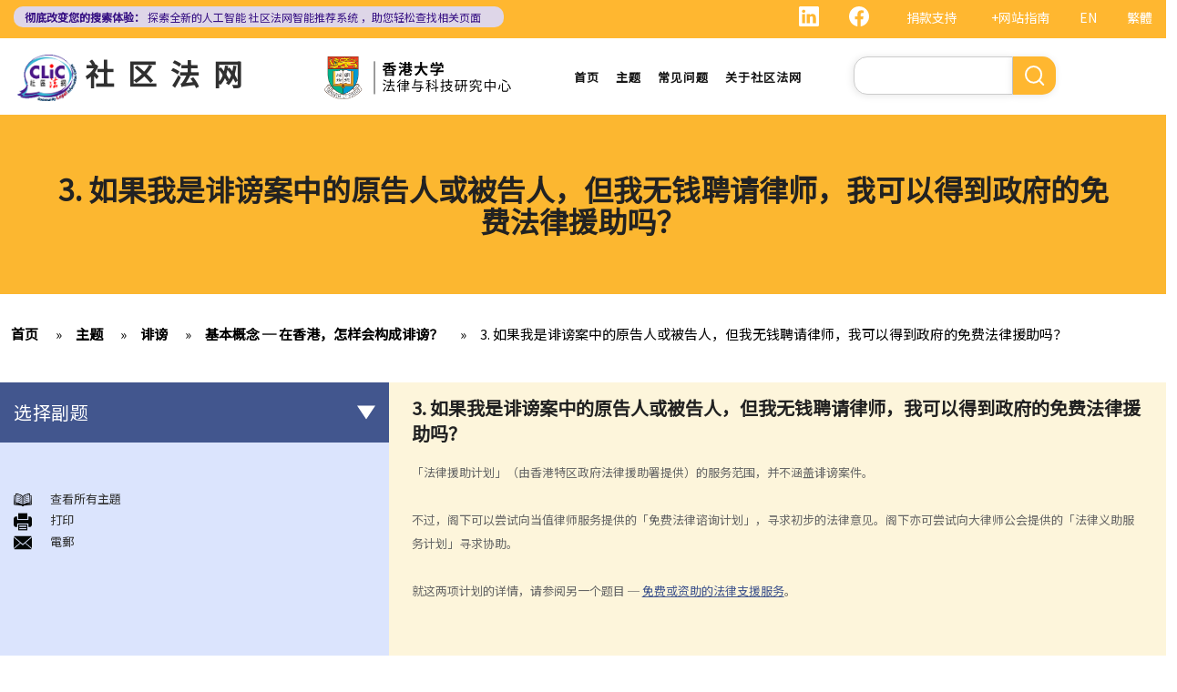

--- FILE ---
content_type: text/html; charset=UTF-8
request_url: https://clic.org.hk/cn/topics/defamation/what_constitutes_defamation/q3
body_size: 11371
content:
<!DOCTYPE html>
<html lang="zh-hans" dir="ltr" prefix="content: http://purl.org/rss/1.0/modules/content/  dc: http://purl.org/dc/terms/  foaf: http://xmlns.com/foaf/0.1/  og: http://ogp.me/ns#  rdfs: http://www.w3.org/2000/01/rdf-schema#  schema: http://schema.org/  sioc: http://rdfs.org/sioc/ns#  sioct: http://rdfs.org/sioc/types#  skos: http://www.w3.org/2004/02/skos/core#  xsd: http://www.w3.org/2001/XMLSchema# ">
  <head> 
    <meta charset="utf-8" />
<link rel="canonical" href="https://clic.org.hk/cn/topics/defamation/what_constitutes_defamation/q3" />
<meta name="Generator" content="Drupal 10 (https://www.drupal.org)" />
<meta name="MobileOptimized" content="width" />
<meta name="HandheldFriendly" content="true" />
<meta name="viewport" content="width=device-width, initial-scale=1.0" />
<link rel="icon" href="/sites/default/files/logo_0_0.png" type="image/png" />
<link rel="alternate" hreflang="en" href="https://clic.org.hk/en/topics/defamation/what_constitutes_defamation/q3" />
<link rel="alternate" hreflang="zh-hant" href="https://clic.org.hk/zh/topics/defamation/what_constitutes_defamation/q3" />
<link rel="alternate" hreflang="zh-hans" href="https://clic.org.hk/cn/topics/defamation/what_constitutes_defamation/q3" />
<link rel="prev" href="/cn/topics/defamation/what_constitutes_defamation/q2" />
<link rel="up" href="/cn/topics/defamation/what_constitutes_defamation" />
<link rel="next" href="/cn/topics/defamation/meaning_of_defamatory" />

    <link rel="icon" href="/sites/default/files/android-icon-192x192.png" sizes="192x192" />
    <link rel="apple-touch-icon" href="/sites/default/files/apple-icon-180x180.png" sizes="180x180" />
    <title>3. 如果我是诽谤案中的原告人或被告人，但我无钱聘请律师，我可以得到政府的免费法律援助吗？ | Community Legal Information Centre (CLIC)</title>
    <link rel="stylesheet" media="all" href="/sites/default/files/css/css_Z-Bulzly4inhq9oXzKigBbW2mbyI7dtUrVdxvEK8c2c.css?delta=0&amp;language=zh-hans&amp;theme=gavias_amon&amp;include=eJxVjUEKwzAMBD_k2o_pA4Jiq0ZUsYpXDvj3SSBQctnDzMBiwnlLK4FDpV0IC23WUlVbSV_wqdJqUJo2fCmCbDv3maxxNg3ZOqfSx4_0ze5nigAnF7hk3Cb-yePjmoivtFj4Q0P9AHbON60" />
<link rel="stylesheet" media="all" href="/sites/default/files/css/css_Q5DWUwBouigkpk6dHxXxyp4xb8R1vmr4b8qkOI5jAlA.css?delta=1&amp;language=zh-hans&amp;theme=gavias_amon&amp;include=eJxVjUEKwzAMBD_k2o_pA4Jiq0ZUsYpXDvj3SSBQctnDzMBiwnlLK4FDpV0IC23WUlVbSV_wqdJqUJo2fCmCbDv3maxxNg3ZOqfSx4_0ze5nigAnF7hk3Cb-yePjmoivtFj4Q0P9AHbON60" />
<link rel="stylesheet" media="all" href="//fonts.googleapis.com/css?family=Hind:400,300,700,500" />
<link rel="stylesheet" media="all" href="/sites/default/files/css/css_gVtSD-qG_egFcqXGUJtH314KbUl_PKJjfi80cQCKJgY.css?delta=3&amp;language=zh-hans&amp;theme=gavias_amon&amp;include=eJxVjUEKwzAMBD_k2o_pA4Jiq0ZUsYpXDvj3SSBQctnDzMBiwnlLK4FDpV0IC23WUlVbSV_wqdJqUJo2fCmCbDv3maxxNg3ZOqfSx4_0ze5nigAnF7hk3Cb-yePjmoivtFj4Q0P9AHbON60" />


    <script src="/sites/default/files/js/js_dlPoISoxceQqmaMszDq_1z0AICo_yKx4EmsBh14ec_w.js?scope=header&amp;delta=0&amp;language=zh-hans&amp;theme=gavias_amon&amp;include=eJxVjUEKwzAMBD_k2o_pA4Jiq0ZUsYpXDvj3SSBQctnDzMBiwnlLK4FDpV0IC23WUlVbSV_wqdJqUJo2fCmCbDv3maxxNg3ZOqfSx4_0ze5nigAnF7hk3Cb-yePjmoivtFj4Q0P9AHbON60"></script>


    
    
        <script async src="https://www.googletagmanager.com/gtag/js?id=G-PFCKBJG354"></script>
    <script>
      window.dataLayer = window.dataLayer || [];
      function gtag(){dataLayer.push(arguments);}
      gtag('js', new Date());

      gtag('config', 'G-PFCKBJG354');
    </script>
  </head>
  <body class="layout-no-sidebars not-preloader">
  
    <a href="#main-content" class="visually-hidden focusable">
      跳转到主要内容
    </a>
    
      <div class="dialog-off-canvas-main-canvas" data-off-canvas-main-canvas>
    
<div class="body-page">
	 

      <header id="header" class="header-v1"><meta http-equiv="Content-Type" content="text/html; charset=utf-8">
  
      <div class="topbar">
      <div class="topbar-inner">
        <div class="container">
          <div class="content">  <div>
    <div class="language-switcher-language-url topbarlang block block-language block-language-blocklanguage-interface" id="block-languageswitcher-2" role="navigation">
  
      <h2 class="block-title" ><span>Language switcher</span></h2>
    
      <div class="content block-content">
      <ul class="links"><li hreflang="en" data-drupal-link-system-path="node/787" class="en"><a href="/en/topics/defamation/what_constitutes_defamation/q3" class="language-link" hreflang="en" data-drupal-link-system-path="node/787">EN</a></li><li hreflang="zh-hant" data-drupal-link-system-path="node/787" class="zh-hant"><a href="/zh/topics/defamation/what_constitutes_defamation/q3" class="language-link" hreflang="zh-hant" data-drupal-link-system-path="node/787">繁體</a></li><li></li></ul>
    </div>
  </div>
<div id="block-sitemapblockzh-2" class="topbarsitemap block block-block-content block-block-content05f0ac50-90ed-4821-9606-1236db6934d2">
  
      <h2 class="block-title" ><span>Sitemap Block (Zh)</span></h2>
    
      <div class="content block-content">
        <div class="layout layout--onecol">
    <div  class="layout__region layout__region--content">
                  <div><div style="display:flex;"><a style="display:inline;height:22px;" href="https://www.linkedin.com/showcase/clichk/"><svg height="22px" viewbox="0 0 16 16 " width="22px" xmlns="http://www.w3.org/2000/svg"><path d="M0 1.146C0 .513.526 0 1.175 0h13.65C15.474 0 16 .513 16 1.146v13.708c0 .633-.526 1.146-1.175 1.146H1.175C.526 16 0 15.487 0 14.854V1.146zm4.943 12.248V6.169H2.542v7.225h2.401zm-1.2-8.212c.837 0 1.358-.554 1.358-1.248-.015-.709-.52-1.248-1.342-1.248-.822 0-1.359.54-1.359 1.248 0 .694.521 1.248 1.327 1.248h.016zm4.908 8.212V9.359c0-.216.016-.432.08-.586.173-.431.568-.878 1.232-.878.869 0 1.216.662 1.216 1.634v3.865h2.401V9.25c0-2.22-1.184-3.252-2.764-3.252-1.274 0-1.845.7-2.165 1.193v.025h-.016a5.54 5.54 0 0 1 .016-.025V6.169h-2.4c.03.678 0 7.225 0 7.225h2.4z" fill="white"></path></svg></a><a style="display:inline;height:22px;padding-right:8px;" href="https://www.facebook.com/people/Community-Legal-Information-Centre-%E7%A4%BE%E5%8D%80%E6%B3%95%E7%B6%B2/100092315826255/"><svg height="22px" viewbox="0 0 16 16" width="22px" xmlns="http://www.w3.org/2000/svg"><path d="M16 8.049c0-4.446-3.582-8.05-8-8.05C3.58 0-.002 3.603-.002 8.05c0 4.017 2.926 7.347 6.75 7.951v-5.625h-2.03V8.05H6.75V6.275c0-2.017 1.195-3.131 3.022-3.131.876 0 1.791.157 1.791.157v1.98h-1.009c-.993 0-1.303.621-1.303 1.258v1.51h2.218l-.354 2.326H9.25V16c3.824-.604 6.75-3.934 6.75-7.951z" fill="white"></path></svg></a><div style="display:inline;padding-right:4px;vertical-align:middle;"><a href="https://eform.giving.hku.hk/zend/online_donation/community_legal_information_centre">捐款支持</a></div><div style="display:inline;vertical-align:middle;"><a href="/cn/sitemap">+网站指南</a></div></div></div>
      
    </div>
  </div>

    </div>
  </div>
<div id="block-gavias-amon-crecnews" class="block block-block-content block-block-contentf5e76c9d-c5ed-4c97-bb7b-07514a97853f no-title">
  
    
      <div class="content block-content">
        <div class="layout layout--onecol">
    <div  class="layout__region layout__region--content">
                  <div><div class="visible-md-block" style="background-color:#ded6e8;border-radius:10px;margin:0px;max-width:47%;"><p style="line-height:1.25;padding:2px 8px 2px 12px;"><a style="color:#391385;font-size:12px;padding-left:0px;" href="https://clic.org.hk/app/recommender"><strong>彻底改变您的搜索体验：</strong> 探索全新的人工智能 <span style="text-decoration:underline solid 1px;text-underline-offset:1px;">社区法网智能推荐系统</span> ，助您轻松查找相关页面</a></p></div><div class="visible-lg-block" style="background-color:#ded6e8;border-radius:10px;max-width:43%;"><p style="line-height:1.25;padding:3px 8px 3px 12px;"><a style="color:#391385;font-size:12px;padding-left:0px;" href="https://clic.org.hk/app/recommender"><strong>彻底改变您的搜索体验：</strong> 探索全新的人工智能 <span style="text-decoration:underline solid 1px;text-underline-offset:1px;">社区法网智能推荐系统</span> ，助您轻松查找相关页面</a></p></div><div class="container-fluid hidden-md hidden-lg"><div class="row"><div class="col-xs-12 col-md-6" style="background-color:#ded6e8;border-radius:10px;margin:0px;padding:0px;"><p style="line-height:1.2;padding:3px 10px 3px 10px;"><a style="color:#391385;font-size:12px;padding-left:0px;" href="https://clic.org.hk/app/recommender"><strong>彻底改变您的搜索体验：</strong> 探索全新的人工智能 <span style="text-decoration:underline solid 1px;text-underline-offset:1px;">社区法网智能推荐系统</span> ，助您轻松查找相关页面</a></p></div></div></div></div>
      
    </div>
  </div>

    </div>
  </div>

  </div>
</div> 
        </div>
      </div>
    </div>
  
      

                                                      
                                                                              			   				  			   		                      			   				  			   		          
                              
      
      <div id="custom_header">
    <div class="container">
        <div class="row">
            <div class="col-lg-4 col-md-4 col-sm-4 col-xs-8 branding customlogo">
                                    <div>
    <div id="block-logo" class="block block-block-content block-block-content35a3197c-937b-4ad0-a8e9-144b34c8d825 no-title">
  
    
      <div class="content block-content">
        <div class="layout layout--onecol">
    <div  class="layout__region layout__region--content">
                  <div><p><a href="/cn"><img alt="logo" data-entity-type="file" data-entity-uuid="3a4dd9f7-429a-40cc-b6c5-91f227fd733d" src="/sites/default/files/inline-images/logo.gif" width="150" height="117" /></a><a href="/cn">社区法网</a></p>
</div>
      
    </div>
  </div>

    </div>
  </div>

  </div>

                            </div>
            <div class="col-lg-3 col-md-3 col-sm-4 col-xs-8 branding2 customlogo">
                                    <div>
    <div id="block-headercssblock-2" class="block block-block-content block-block-content084e331b-8ff0-45f1-b64e-b7ceb5c189a2 no-title">
  
    
      <div class="content block-content">
        <div class="layout layout--onecol">
    <div  class="layout__region layout__region--content">
                  <div><style type="text/css">
/*<![CDATA[*/

@media not all and (min-resolution:.001dpcm){ 
	@supports (-webkit-appearance:none) and (stroke-color:transparent) {
	    .branding{
			width:36% !important; 
		}
		.navigation .gva_menu > li > a{
			font-weight:500 !important;
		}
	}
}

/*]]>*/
</style></div>
      
    </div>
  </div>

    </div>
  </div>
<div id="block-logo-3" class="block block-block-content block-block-content7033f853-2ec2-4e89-810a-15eb8412c05c no-title">
  
    
      <div class="content block-content">
        <div class="layout layout--onecol">
    <div  class="layout__region layout__region--content">
                  <div><p><img alt="center logo" data-entity-type="file" data-entity-uuid="6fd9a564-09cf-4b97-879c-0647bd82343e" src="/sites/default/files/inline-images/Centre-Logo-CN.png" width="750" height="167" /></p>
</div>
      
    </div>
  </div>

    </div>
  </div>

  </div>

                            </div>
            <div class="col-lg-3 col-md-2 col-sm-4 col-xs-4 p-static custommenu">
                <div class="main-menu">
                    <div class="area-main-menu">
                      <div class="area-inner">
                                                    <div>
    
<nav role="navigation" aria-labelledby="block-gavias-amon-main-menu-menu" id="block-gavias-amon-main-menu" class="block block-menu navigation menu--main">
            
  <h2 class="visually-hidden" id="block-gavias-amon-main-menu-menu">Main navigation</h2>
  

                    <div class="content">
                
        
<div class="gva-navigation">

              <ul class="clearfix gva_menu gva_menu_main">
              
                      

      
      <li  class="menu-item ">
        <a href="/cn">
                    首页

            
        </a>
        
          

        
      </li>
          
                      

      
      <li  class="menu-item ">
        <a href="/cn/topics">
                    主题

            
        </a>
        
          

        
      </li>
          
                      

      
      <li  class="menu-item ">
        <a href="/cn/faqs">
                    常见问题

            
        </a>
        
          

        
      </li>
          
                      

      
      <li  class="menu-item ">
        <a href="/cn/about-clic">
                    关于社区法网

            
        </a>
        
          

        
      </li>
        </ul>
  


</div>


<div id="menu-bar" class="menu-bar">
  <span class="one"></span>
  <span class="two"></span>
  <span class="three"></span>
</div>
      </div>
    
</nav>

       

  </div>

                          
                      </div>
                   </div>
                </div> 
            </div>
            <div class="col-lg-2 col-md-4 col-sm-4 col-xs-4 p-static languagearea">
                			        <div class="language area">
				          <div>
    


<div class="search-block-form block block-search container-inline" data-drupal-selector="search-block-form" id="block-searchform-2" role="search">
  
    
      <div class="content container-inline">
        <form action="/cn/search/node" method="get" id="search-block-form" accept-charset="UTF-8" class="search-form search-block-form">
  <div class="js-form-item form-item js-form-type-search form-item-keys js-form-item-keys form-no-label">
      <label for="edit-keys" class="visually-hidden">搜索</label>
        <input title="请输入您想搜索的关键词。" data-drupal-selector="edit-keys" type="search" id="edit-keys" name="keys" value="" size="15" maxlength="128" class="form-search" />

        </div>
<div data-drupal-selector="edit-actions" class="form-actions js-form-wrapper form-wrapper" id="edit-actions"><input class="search-form__submit button js-form-submit form-submit" data-drupal-selector="edit-submit" type="submit" id="edit-submit" value="搜索" />
</div>

</form>

    </div>
  </div>


  </div>

			        </div>
		                    </div>
        </div>
    </div>
</div>
</header>

	

				<div class="breadcrumbs_title area">
				  <div>
    <div id="block-gavias-amon-page-title" class="block block-core block-page-title-block no-title">
  
    
      <div class="content block-content">
      

  <h1 class="title page-title">
<span>3. 如果我是诽谤案中的原告人或被告人，但我无钱聘请律师，我可以得到政府的免费法律援助吗？</span>
</h1>


    </div>
  </div>

  </div>

			</div>
			
   		<div class="breadcrumbs">
			<div class="container">
				<div class="content-inner">
					  <div>
    <div id="block-breadcrumbs" class="block block-system block-system-breadcrumb-block no-title">
  
    
      <div class="content block-content">
        <nav class="breadcrumb" role="navigation" aria-labelledby="system-breadcrumb">
    <h2 id="system-breadcrumb" class="visually-hidden">面包屑</h2>
    <ol>
      
                <li>
                  <a href="/cn">首页</a>
              </li>
                <li>
                  <a href="https://clic.org.hk/cn/topics">Topics</a>
              </li>
                <li>
                  <a href="https://clic.org.hk/cn/topics/defamation">诽谤</a>
              </li>
                <li>
                  <a href="https://clic.org.hk/cn/topics/defamation/what_constitutes_defamation">基本概念 ─ 在香港，怎样会构成诽谤？</a>
              </li>
                <li>
                  <a href="https://clic.org.hk/cn/topics/defamation/what_constitutes_defamation/q3">3. 如果我是诽谤案中的原告人或被告人，但我无钱聘请律师，我可以得到政府的免费法律援助吗？</a>
              </li>
        </ol>
  </nav>

    </div>
  </div>

  </div>

				</div>	
			</div> 
		</div>
		
	
	<div role="main" class="main main-page">
	
		<div class="clearfix"></div>
		<div class="slideshow_content area">
			
		</div>
		
		
				
		<div class="clearfix"></div>
		
		
	<div class="clearfix"></div>
		<div id="content" class="content content-full">
			<div class="container">
				<div class="content-main-inner">
					<div class="row">
						
													
							 		
																										
                   

						<div id="page-main-content" class="main-content col-xs-12 col-md-8 col-md-push-4 sb-l ">

							<div class="main-content-inner">
								
								
																	<div class="content-main">
										  <div>
    <div id="block-gavias-amon-content" class="block block-system block-system-main-block no-title">
  
    
      <div class="content block-content">
      

<article data-history-node-id="787" class="node node--type-clic-data-detail node--view-mode-full clearfix">
  <header><meta http-equiv="Content-Type" content="text/html; charset=utf-8">
    
            
      </header>
  <div class="node__content clearfix">
      <div class="layout layout--onecol">
    <div  class="layout__region layout__region--content">
                  <div class="text-detail"><h2>3. 如果我是诽谤案中的原告人或被告人，但我无钱聘请律师，我可以得到政府的免费法律援助吗？</h2>

<p>「法律援助计划」（由香港特区政府法律援助署提供）的服务范围，并不涵盖诽谤案件。</p>

<p> </p>

<p>不过，阁下可以尝试向当值律师服务提供的「免费法律谘询计划」，寻求初步的法律意见。阁下亦可尝试向大律师公会提供的「法律义助服务计划」寻求协助。</p>

<p> </p>

<p>就这两项计划的详情，请参阅另一个题目 ─ <a href="/cn/topics/legalAid/freeOrSubsidisedLegalAssistanceInHongKong">免费或资助的法律支援服务</a>。</p>
</div>
         <div class="field-"> 
      <div class="custom-date">
         <div>修订日期：</div>
                              <div><time datetime="2020-02-27T12:00:00Z">2020年 , 02月 , 27日</time>
</div>
                        </div>
   </div>  

    </div>
  </div>
  <nav role="navigation" aria-labelledby="book-label-1686">
    
          <h2>书籍遍历链接： 3. If I am the plaintiff or the defendant in a defamation lawsuit but I do not have the money to hire a lawyer, can I get some free legal assistance from the Government?</h2>
      <ul class="custom-node-link">
              <li>
          <a href="/cn/topics/defamation/what_constitutes_defamation/q2" class="page-previous" rel="prev" title="转到上一页"><b class="en">‹ previous</b> <b class="zhant">‹ 上一頁</b> <b class="zhans">‹ 上一页</b></a>
        </li>
                    <li>
          <a href="/cn/topics/defamation/what_constitutes_defamation" class="page-up" title="转到父页面"> <b class="en">back to top</b> <b class="zhant">返回首頁</b> <b class="zhans">返回首页</b></a>
        </li>
                    <li>
          <a href="/cn/topics/defamation/meaning_of_defamatory" class="page-next" rel="next" title="转到下一页 ›"> <b class="en">next ›</b><b class="zhant">下一頁 ›</b> <b class="zhans">下一页 ›</b></a>
        </li>
          </ul>
      </nav>

  </div>
</article>

    </div>
  </div>
<div id="block-cssblock" class="block block-block-content block-block-contentf6ec741b-c626-4e80-be44-ae39449966cd no-title">
  
    
      <div class="content block-content">
        <div class="layout layout--onecol">
    <div  class="layout__region layout__region--content">
                  <div><style type="text/css">
/*<![CDATA[*/
#topic .row .p-static{
   flex:0 19%;
   width:19%;
}
.custom-date{
  margin:0 23px 2rem !important;
}
.sitemap .sitemap-item.sitemap-plugin--book h2{
display: none;
}
#block-gavias-amon-content form input, 
#block-gavias-amon-content form textarea {
    font-family: 'Noto Sans HK', sans-serif !important;
}

/*]]>*/
</style></div>
      
    </div>
  </div>

    </div>
  </div>

  </div>

									</div>
								
															</div>

						</div>

						<!-- Sidebar Left -->
													
														 		
							
							<div class="col-md-4 col-md-pull-8 col-sm-12 col-xs-12 sidebar sidebar-left">
								<div class="sidebar-inner">
									  <div>
    <div id="block-booknavigation" class="block block-book block-book-navigation">
  
      <h2 class="block-title" ><span>选择副题</span></h2>
    
      <div class="content block-content">
      


        <ul>
          	
              <li class="expanded dropdown active open">
        <a href="/cn/topics/defamation/what_constitutes_defamation" class="dropdown-toggle" data-toggle="dropdown" aria-expanded="true">基本概念 ─ 在香港，怎样会构成诽谤？ <span class="caret"></span></a>
                            <ul class="dropdown-menu">
          	
              <li>
        <a href="/cn/topics/defamation/what_constitutes_defamation/q1" hreflang="zh-hans">1. 口头说出的诽谤事情，是否通常会被视为「短暂形式诽谤」？为甚么我们需要区分「永久形式诽谤」和「短暂形式诽谤」？</a>
                  </li>
          	
              <li>
        <a href="/cn/topics/defamation/what_constitutes_defamation/q2" hreflang="zh-hans">2. 在香港，甚么法庭会审理诽谤案件？这些案件是由法官还是由陪审团作出裁决？</a>
                  </li>
          	
              <li class="active open">
        <a href="/cn/topics/defamation/what_constitutes_defamation/q3" hreflang="zh-hans">3. 如果我是诽谤案中的原告人或被告人，但我无钱聘请律师，我可以得到政府的免费法律援助吗？</a>
                  </li>
        </ul>
  
            </li>
          	
              <li class="expanded dropdown">
        <a href="/cn/topics/defamation/meaning_of_defamatory" class="dropdown-toggle" data-toggle="dropdown" aria-expanded="true">「诽谤性」的意思 <span class="caret"></span></a>
                            <ul class="dropdown-menu">
          	
              <li>
        <a href="/cn/topics/defamation/meaning_of_defamatory/q1" hreflang="zh-hans">1. 如果我写了或讲过一个人的负面事情，但其实我无意诋毁他，我是否仍然要就诽谤负上法律责任？</a>
                  </li>
          	
              <li>
        <a href="/cn/topics/defamation/meaning_of_defamatory/q2" hreflang="zh-hans">2. 由于不同的人对同一字句可能有不同的诠释、不同的接受程度或不同的敏感度，我应该用甚么准则去决定字句是否含有诽谤意思？发布字句的来龙去脉、环境或地点，会影响到决定吗？</a>
                  </li>
          	
              <li>
        <a href="/cn/topics/defamation/meaning_of_defamatory/q3" hreflang="zh-hans">3. 受争议的字句刊登在一篇文章内，而该文章只有部分内容可能会构成诽谤，在这个情况下，怎样去决定有关字句的意思？</a>
                  </li>
          	
              <li>
        <a href="/cn/topics/defamation/meaning_of_defamatory/q4" hreflang="zh-hans">4. 一个人的动作可否带有诽谤性的意思？</a>
                  </li>
          	
              <li>
        <a href="/cn/topics/defamation/meaning_of_defamatory/q5" hreflang="zh-hans">5. 如某人随意为他的朋友改花名（例如叫一名熟朋友做「肥猪」），他会因此而要负上诽谤的法律责任吗？</a>
                  </li>
          	
              <li>
        <a href="/cn/topics/defamation/meaning_of_defamatory/q6" hreflang="zh-hans">6. 我们都对演艺界人士的私生活都感兴趣，所以会经常讨论由传媒报导的娱乐圈新闻，而这些新闻故事亦可能会对演艺界人士造成不良效果。这些传媒工作者是否要就诽谤负上法律责任？</a>
                  </li>
        </ul>
  
            </li>
          	
              <li class="expanded dropdown">
        <a href="/cn/topics/defamation/conveying_defamatory_matter" class="dropdown-toggle" data-toggle="dropdown" aria-expanded="true">向其他人传达诽谤性事情 <span class="caret"></span></a>
                            <ul class="dropdown-menu">
          	
              <li>
        <a href="/cn/topics/defamation/conveying_defamatory_matter/q1" hreflang="zh-hans">1. 如果诽谤性字句不是由我写出来（或不是源自我本人），我只是向他人重复已发布了的字句，我要负上诽谤的法律责任吗？</a>
                  </li>
          	
              <li>
        <a href="/cn/topics/defamation/conveying_defamatory_matter/q2" hreflang="zh-hans">2. 如果我只是向妻子讲及另一个人，而当中某些字句具诽谤性。在此情况下，我要为向他人发布诽谤事情负上法律责任吗？</a>
                  </li>
          	
              <li>
        <a href="/cn/topics/defamation/conveying_defamatory_matter/q3" hreflang="zh-hans">3. 如果我在公司办公室内谈及另一位同事，有关对话是否属于发布？</a>
                  </li>
          	
              <li>
        <a href="/cn/topics/defamation/conveying_defamatory_matter/q4" hreflang="zh-hans">4. 如果我向好朋友（Y）寄出一封信，信内有一篇文章诽谤X的，但这封信被Y的秘书和助手打开了。我是否要为向其他人发布诽谤文章，而负上法律责任？</a>
                  </li>
          	
              <li>
        <a href="/cn/topics/defamation/conveying_defamatory_matter/q5" hreflang="zh-hans">5. 作为雇主，如果我们的雇员发布了一些诽谤性事情，我们要负上多大的法律责任？</a>
                  </li>
          	
              <li>
        <a href="/cn/topics/defamation/conveying_defamatory_matter/q6" hreflang="zh-hans">6. C在公众地方大声地向B讲述第三者（A）的不是，有关说话对A构成诽谤，而C所说的更被人录起，并上载到互联网的一个网站上。在这个情况下，当C在公众地方发布诽谤性言论而被其他人听到后，他便要为此负上法律责任。但另一方面，当公众在网上听到C的说话后，谁要为发布这些诽谤性言论负责？</a>
                  </li>
          	
              <li>
        <a href="/cn/topics/defamation/conveying_defamatory_matter/q7" hreflang="zh-hans">7. 如有一些诽谤性字句或言论，被互联网站使用者放到网站上，该网站（或其主持人 / 公司）是否要负上诽谤的法律责任？</a>
                  </li>
        </ul>
  
            </li>
          	
              <li class="expanded dropdown">
        <a href="/cn/topics/defamation/identifying_the_person_defamed" class="dropdown-toggle" data-toggle="dropdown" aria-expanded="true">确认出被诽谤的人 <span class="caret"></span></a>
                            <ul class="dropdown-menu">
          	
              <li>
        <a href="/cn/topics/defamation/identifying_the_person_defamed/q1" hreflang="zh-hans">1. 如果我的文章本来并非针对原告人，但内容只是巧合地看来似是指向他。我是否仍然要负上诽谤的法律责任？</a>
                  </li>
          	
              <li>
        <a href="/cn/topics/defamation/identifying_the_person_defamed/q2" hreflang="zh-hans">2. 如果我发布了一些诽谤性字句，而有关内容针对一间有限公司，我要负上诽谤的法律责任吗？如果发布一些针对政府的诽谤性字句，又有何后果？</a>
                  </li>
        </ul>
  
            </li>
          	
              <li class="expanded dropdown">
        <a href="/cn/topics/defamation/loss_and_compensation" class="dropdown-toggle" data-toggle="dropdown" aria-expanded="true">损失及赔偿 <span class="caret"></span></a>
                            <ul class="dropdown-menu">
          	
              <li>
        <a href="/cn/topics/defamation/loss_and_compensation/q1" hreflang="zh-hans">1. 我的竞争对手一直散播谣言，指我公司供应的货物有瑕疵。这些谣言大大影响我的生意。我可以做甚么去阻止他？</a>
                  </li>
          	
              <li>
        <a href="/cn/topics/defamation/loss_and_compensation/q2" hreflang="zh-hans">2. 当法庭评估诽谤的赔偿金额时，双方的行为和意图是否重要考虑因素？</a>
                  </li>
        </ul>
  
            </li>
          	
              <li>
        <a href="/cn/topics/defamation/case_illustration" hreflang="zh-hans">举例说明</a>
                  </li>
          	
              <li>
        <a href="/cn/topics/defamation/defence" hreflang="zh-hans">抗辩理由</a>
                  </li>
        </ul>
  

    </div>
  </div>
<div id="block-defamation" class="block block-block-content block-block-content691dd964-ae28-4d4d-ad91-a99e608014d9 no-title">
  
    
      <div class="content block-content">
        <div class="layout layout--onecol">
    <div  class="layout__region layout__region--content">
                  <div><p id="custom-read"><a href="/cn/topics/familyMatrimonialAndCohabitation/all"><img alt="read" data-entity-type="file" data-entity-uuid="691a5306-ba11-4cc9-b99c-995bdb3e148c" src="/sites/default/files/inline-images/read%20topic.png" width="20px" height="250" /></a><a href="/cn/topics/defamation/all">查看所有主題</a></p>

<p id="custom-print"><img alt="print" data-entity-type="file" data-entity-uuid="e9b6363b-edf6-4283-b8f0-9a628e0e7c08" src="/sites/default/files/inline-images/print.png" width="20px" height="250" />打印</p>

<p id="custom-email"><img alt="email" data-entity-type="file" data-entity-uuid="ac17db13-7926-4109-aa4f-c4d3d55a0b86" src="/sites/default/files/inline-images/email.png" width="20px" height="250" />電郵 </p>
</div>
      
    </div>
  </div>

    </div>
  </div>

  </div>

								</div>
							</div>
												<!-- End Sidebar Left -->

						<!-- Sidebar Right -->
												<!-- End Sidebar Right -->
						
					</div>
				</div>
			</div>
		</div>

					<div class="highlighted area">
				<div class="container">
					  <div>
    <div data-drupal-messages-fallback class="hidden"></div>

  </div>

				</div>
			</div>
		
					<div class="area after_content">
				<div class="container-fw">
	          	<div class="content-inner">
						   <div>
    <div id="block-gavias-amon-creccta" class="block block-block-content block-block-content116b8d63-aadc-4d9d-ad1a-559e1a5ec96c no-title">
  
    
      <div class="content block-content">
        <div class="layout layout--onecol">
    <div  class="layout__region layout__region--content">
                  <div><div class="container" style="background-image:url(/sites/default/files/inline-images/CREC_BG.png);background-size:cover;border-radius:20px;margin-top:20px;overflow:hidden;"><div class="row" style="padding:20px 25px 0px 25px;"><div class="col-md-5" style="padding-bottom:10px;"><p style="padding-top:6px;"><img src="/sites/default/files/inline-images/Logo_chi.png" data-entity-uuid="d80d573b-be48-481c-8153-21558cb66805" data-entity-type="file" alt="CREC Logo" width="140" height="57" /></p><p style="padding-top:8px;"><span style="color:#8765BC;font-size:16px;line-height:1.2;">不确定哪些社区法网页面与您的情境相关？</span></p><h4 style="color:#482284;font-size:26px;text-transform:none;">使用社区法网智能推荐系统！</h4><p><br /><a style="background-color:#482284;color:white;padding:10px 16px;" href="https://ai.hklii.hk/recommender/" target="_blank">开始使用</a></p></div><div class="col-md-7"><p><img src="/sites/default/files/inline-images/CREC_Promo_cn.png" data-entity-uuid="0ebbabfb-299a-486a-9fbb-4728cec99251" data-entity-type="file" alt="Crec how to use" width="100%" height="353" /></p></div></div></div></div>
      
    </div>
  </div>

    </div>
  </div>

  </div>

	          	</div>
        		</div>
			</div>
				
		
	</div>
	

	<footer id="footer" class="footer">
  
     <div class="footer-top">
      <div class="container">
        <div class="row">
          <div class="col-xs-12">
            <div class="before_footer area">
                  <div>
    <div id="block-friendlylinks" class="block block-block-content block-block-content14f7e998-36c4-44aa-b89f-f4872a81c421 no-title">
  
    
      <div class="content block-content">
        <div class="layout layout--onecol">
    <div  class="layout__region layout__region--content">
                  <div><p>相关连结</p>
</div>
      
    </div>
  </div>

    </div>
  </div>

  </div>

            </div>
          </div>
        </div>     
      </div>   
    </div> 
      
      <div class="footer">
      <div class="container">
        <div class="row">
          <div class="col-xs-12">
            <div class="footer area">
                  <div>
    <div id="block-footer1-3" class="block block-block-content block-block-contentb123cea6-c25e-4db1-9e6f-889467d6a927 no-title">
  
    
      <div class="content block-content">
        <div class="layout layout--onecol">
    <div  class="layout__region layout__region--content">
                  <div><p><a href="https://youth.clic.org.hk/sc" target="_blank"><img alt="image 3" data-entity-type="file" data-entity-uuid="1662f523-231c-412c-8dc0-852c978bf1bd" src="/sites/default/files/inline-images/Image%203.png" width="333" height="98" /></a></p>
</div>
      
    </div>
  </div>

    </div>
  </div>
<div id="block-footer2-3" class="block block-block-content block-block-content095d7547-f2bb-4200-a987-839d2dd49d15 no-title">
  
    
      <div class="content block-content">
        <div class="layout layout--onecol">
    <div  class="layout__region layout__region--content">
                  <div><p><a href="https://s100.hk/sc" target="_blank"><img src="/sites/default/files/inline-images/Image%205.png" data-entity-uuid="61cb4e06-c4cf-4c61-aad6-f3d85567e299" data-entity-type="file" alt="Image 5" width="333" height="98" /></a></p></div>
      
    </div>
  </div>

    </div>
  </div>
<div id="block-footer3-3" class="block block-block-content block-block-content48a54a45-3d43-483e-ac65-d745f3d58067 no-title">
  
    
      <div class="content block-content">
        <div class="layout layout--onecol">
    <div  class="layout__region layout__region--content">
                  <div><p><a href="https://familyclic.hk/cn" target="_blank"><img alt="Image 4" data-entity-type="file" data-entity-uuid="7510ddd4-d3ff-4aa5-a93d-1d1aa97876b4" src="/sites/default/files/inline-images/Image%204.png" width="333" height="98" /></a></p>
</div>
      
    </div>
  </div>

    </div>
  </div>
<div id="block-footer4-2" class="block block-block-content block-block-contentee9998e7-ef9a-4430-8669-d60f558c98a7 no-title">
  
    
      <div class="content block-content">
        <div class="layout layout--onecol">
    <div  class="layout__region layout__region--content">
                  <div><p><a href="https://ai.hklii.hk/dt-predictor"><img src="/sites/default/files/inline-images/SentencingPredictorLink_0.png" data-entity-uuid="4d5124fa-308e-4c72-adf1-286936cb398a" data-entity-type="file" alt="Sentencing Predictor" width="333" height="98" /></a></p></div>
      
    </div>
  </div>

    </div>
  </div>
<div id="block-footer4-2" class="block block-block-content block-block-content43083dea-d998-48d9-a02d-30a9dab59226 no-title">
  
    
      <div class="content block-content">
        <div class="layout layout--onecol">
    <div  class="layout__region layout__region--content">
                  <div><p><a href="https://clic.org.hk/app/recommender"><img src="/sites/default/files/inline-images/CRec_small_banner.jpg" data-entity-type="file" alt="CRec_small_intro" width="333" height="98" /></a></p></div>
      
    </div>
  </div>

    </div>
  </div>
<div id="block-footercssblock-2" class="block block-block-content block-block-contenteca85510-8071-476c-a181-2cfa197fdc01 no-title">
  
    
      <div class="content block-content">
        <div class="layout layout--onecol">
    <div  class="layout__region layout__region--content">
                  <div><style type="text/css">
/*<![CDATA[*/
@media not all and (min-resolution:.001dpcm){ 
	@supports (-webkit-appearance:none) and (stroke-color:transparent) {
	    #block-footer1-2, 
		#block-footer2-2, 
		#block-footer3-2{
			width:32% !important;
		}
	}
}


/*]]>*/
</style><script type="text/javascript">
//<![CDATA[


		jQuery(document).ready(function($) {
			$(':lang(en).sitemap .sitemap-item.sitemap-plugin--menu').append('<h2>books');
$(':lang(zh-hant).sitemap .sitemap-item.sitemap-plugin--menu').append('<h2>手冊');
$(':lang(zh-hans).sitemap .sitemap-item.sitemap-plugin--menu').append('<h2>手册');
$('.breadcrumbs nav.breadcrumb ol > li').append('<span>»');
$('.breadcrumbs nav.breadcrumb ol > li:last-child a').removeAttr('href');

$(':lang(zh-hant)#block-breadcrumbs nav.breadcrumb ol li a').each(function() {
    var text = $(this).text();
//console.log(text);
    text = text.replace('Search', '搜索');
    $(this).text(text); 
});
$(':lang(zh-hant)#block-gavias-amon-page-title .page-title').each(function() {
    var text = $(this).text();
    text = text.replace('Search', '搜索');
    $(this).text(text); 
});

$(':lang(zh-hant)#block-breadcrumbs nav.breadcrumb ol li a').each(function() {
    var text = $(this).text();
    text = text.replace('Topics', '主題');
    $(this).text(text); 
});
$(':lang(zh-hans)#block-breadcrumbs nav.breadcrumb ol li a').each(function() {
    var text = $(this).text();
    text = text.replace('Topics', '主题');
    $(this).text(text); 
});

			});

//]]>
</script></div>
      
    </div>
  </div>

    </div>
  </div>
<div id="block-message-2" class="block block-block-content block-block-content5494db9a-55a2-4e34-ae3f-7a79d9e09baf no-title">
  
    
      <div class="content block-content">
        <div class="layout layout--onecol">
    <div  class="layout__region layout__region--content">
                  <div><p><strong>重要事项</strong></p>

<p>社区法网提供的资料只供初步参考，而有关资料并非正式法律意见。阁下如欲就任何法律事项取得更详尽的资料或支援服务，须谘询阁下的律师。</p>
</div>
      
    </div>
  </div>

    </div>
  </div>

  </div>

            </div>
          </div>
        </div>     
      </div>   
    </div> 
      
   <div class="footer-center">
      <div class="container">      
         <div class="row">
                          
                
              
                
              
                
              
                 

              
                            
              
              
              
                       </div>   
      </div>
   </div>   

</footer>

     <div class="footer_menu">
      <div class="container">
        <div class="row">
          <div class="col-xs-12">
            <div class="footer_menu area">
                  <div>
    <div id="block-gavias-amon-usersurveypopup" class="block block-block-content block-block-contentbd2bcd1e-101d-406a-8d21-3bc3f2d5376a no-title">
  
    
      <div class="content block-content">
        <div class="layout layout--onecol">
    <div  class="layout__region layout__region--content">
      
    </div>
  </div>

    </div>
  </div>
<div id="block-footermenu-4" class="block block-block-content block-block-content0fbe634c-dec1-436d-9ce3-9851863b5525 no-title">
  
    
      <div class="content block-content">
        <div class="layout layout--onecol">
    <div  class="layout__region layout__region--content">
                  <div><p><a href="/cn/">主页</a> <a href="/cn/topics">题目</a> <a href="/cn/glossary">词汇</a> <a href="/cn/team">社区法网组员</a> <a href="/cn/form/feedback">意见</a><a href="/cn/acknowledgment">铭谢</a> <a href="/cn/disclaimers">免责声明</a></p>
</div>
      
    </div>
  </div>

    </div>
  </div>

  </div>

            </div>
          </div>
        </div>     
      </div>   
    </div> 
   
<div class="clearfix"></div>
		<div class="custom_footer">
		<div class="container">
            <div class="row">
                <div class="col-md-8 col-sm-12 col-xs-12">
                                      <div>
    <div id="block-copyright-3" class="block block-block-content block-block-content741f01c2-7ba8-49bf-b96d-4e88c9843967 no-title">
  
    
      <div class="content block-content">
        <div class="layout layout--onecol">
    <div  class="layout__region layout__region--content">
                  <div><p>香港大学社区法网版权所有 © 2004 - 2025</p></div>
      
    </div>
  </div>

    </div>
  </div>

  </div>

                                    </div>
                
                <div class="col-md-4 col-sm-12 col-xs-12">
                                      <div>
    <div id="block-gavias-amon-developby" class="block block-block-content block-block-contenta83d5c56-87ca-4bb0-a933-85c2ecd3e8bd no-title">
  
    
      <div class="content block-content">
        <div class="layout layout--onecol">
    <div  class="layout__region layout__region--content">
                  <div><p><a href="https://visibleone.com/en-hk/services/website-design" rel="nofollow" target="_blank">Web Design</a> By Visible One</p>
</div>
      
    </div>
  </div>

    </div>
  </div>

  </div>

                                    </div>
            </div>
        </div>
        </div>
</div>


  </div>

    
    <script type="application/json" data-drupal-selector="drupal-settings-json">{"path":{"baseUrl":"\/","scriptPath":null,"pathPrefix":"cn\/","currentPath":"node\/787","currentPathIsAdmin":false,"isFront":false,"currentLanguage":"zh-hans"},"pluralDelimiter":"\u0003","suppressDeprecationErrors":true,"statistics":{"data":{"nid":"787"},"url":"\/core\/modules\/statistics\/statistics.php"},"ajaxTrustedUrl":{"\/cn\/search\/node":true},"user":{"uid":0,"permissionsHash":"bd68a390681a0d7739e04c0439f9907fb381114a5d36231d0ce297224af29739"}}</script>
<script src="/sites/default/files/js/js_hU0Y16mr-JXrmnHrhcAQls-0PDCoVrPsYOXRHc2O1eY.js?scope=footer&amp;delta=0&amp;language=zh-hans&amp;theme=gavias_amon&amp;include=eJxVjUEKwzAMBD_k2o_pA4Jiq0ZUsYpXDvj3SSBQctnDzMBiwnlLK4FDpV0IC23WUlVbSV_wqdJqUJo2fCmCbDv3maxxNg3ZOqfSx4_0ze5nigAnF7hk3Cb-yePjmoivtFj4Q0P9AHbON60"></script>

      </body>
</html>
